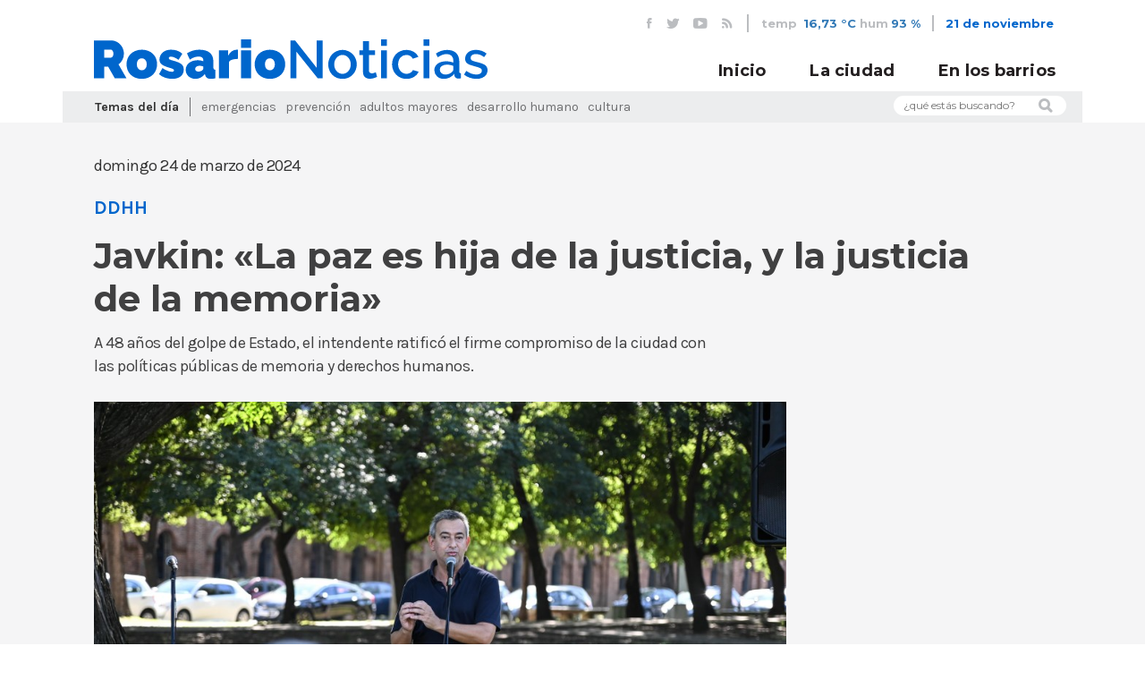

--- FILE ---
content_type: text/html; charset=utf-8
request_url: https://www.rosarionoticias.gob.ar/page/noticias/id/480513/title/Javkin%3A-%C2%ABLa-paz-es-hija-de-la-justicia%2C-y-la-justicia-de-la-memoria%C2%BB
body_size: 43686
content:
<!doctype html>
<!--[if lt IE 7]>      <html class="no-js lt-ie9 lt-ie8 lt-ie7" lang="es"> <![endif]-->
<!--[if IE 7]>         <html class="no-js lt-ie9 lt-ie8" lang="es"> <![endif]-->
<!--[if IE 8]>         <html class="no-js lt-ie9" lang="es"> <![endif]-->
<!--[if gt IE 8]><!--> <html class="no-js" lang="es"> <!--<![endif]-->
<head>

	<meta charset="utf-8">
    <base href="/">
	    <title>Noticias MR | Javkin: «La paz es hija de la justicia, y la justicia de la memoria»</title>
	<meta name="Description" content="A 48 años del golpe de Estado, el intendente ratificó el firme compromiso de la ciudad con las políticas públicas de memoria y derechos humanos. ">
<meta name="Keywords" content="Rosario, Santa Fe, clima,  Argentina, Municipalidad, MR, noticias, prensa, eventos, agenda, fotos, videos, registro de medios, campañas, cortes de calle, gacetillas, boletines">
<meta property="og:title" content="Javkin: «La paz es hija de la justicia, y la justicia de la memoria»">
<meta property="og:type" content="article">
<meta property="og:url" content="https://www.rosarionoticias.gob.ar/page/noticias/id/480513/title/Javkin%3A-%C2%ABLa-paz-es-hija-de-la-justicia%2C-y-la-justicia-de-la-memoria%C2%BB">
<meta property="og:image" content="https://www.rosarionoticias.gob.ar/uploads/fotos/p1hpogc02u1gbg1aijcdiuq4cqia.jpg">
<meta property="og:description" content="A 48 años del golpe de Estado, el intendente ratificó el firme compromiso de la ciudad con las políticas públicas de memoria y derechos humanos. ">
<meta property="twitter:card" content="summary_large_image">
<meta property="twitter:site" content="@munirosario">
<meta property="twitter:creator" content="@munirosario">
<meta property="twitter:title" content="Javkin: «La paz es hija de la justicia, y la justicia de la memoria»">
<meta property="twitter:description" content="A 48 años del golpe de Estado, el intendente ratificó el firme compromiso de la ciudad con las políticas públicas de memoria y derechos humanos. ">
<meta property="twitter:image" content="https://www.rosarionoticias.gob.ar/uploads/fotos/p1hpogc02u1gbg1aijcdiuq4cqia.jpg">    
    <meta property="fb:pages" content="459204397515406" />
	<meta name="viewport" content="width=device-width, initial-scale=1">
    <link rel="stylesheet" href="/css/bootstrap.min.css">
    <link href="https://fonts.googleapis.com/css?family=Karla:400,700,400i,700i|Montserrat:400,600,700" rel="stylesheet">
    <link rel="stylesheet" href="//cdn.jsdelivr.net/jquery.slick/1.6.0/slick.css"/>
    <link rel="stylesheet" href="/css/main.css?v=4">
    <link rel="stylesheet" href="/css/slider.css">
    <link rel="stylesheet" href="/css/clima-font.css">
    <link rel="stylesheet" href="/library/jquery_plugins/fancybox/jquery.fancybox.css?v=2.1.4" media="screen">
    <!--[if lt IE 9]>
        <script src="js/vendor/html5-3.6-respond-1.4.2.min.js"></script>
    <![endif]-->
  	<link rel="alternate" type="application/rss+xml"  href="http://www.rosarionoticias.gob.ar/rss/rss.php" title="Noticias MR">
    <link rel="apple-touch-icon" sizes="180x180" href="/apple-touch-icon.png">
    <link rel="icon" type="image/png" sizes="32x32" href="/favicon-32x32.png">
    <link rel="icon" type="image/png" sizes="16x16" href="/favicon-16x16.png">
    <link rel="manifest" href="/site.webmanifest">
    <link rel="mask-icon" href="/safari-pinned-tab.svg" color="#5bbad5">
    <meta name="msapplication-TileColor" content="#da532c">
    <meta name="theme-color" content="#ffffff">

</head>
<body id="noticias">

	<header id="main-header">
        <div class="container">
            <div class="row">
                <div class="col-md-12">
                    <div id="header-top">
                        <ul id="redes-header-top">
                            <li>
                                <a href="https://www.facebook.com/municipalidadrosario" target="_blank"><i class="icon-fb"></i></a>
                            </li>
                            <li>
                                <a href="https://twitter.com/munirosario" target="_blank"><i class="icon-tw"></i></a>
                            </li>
                            <li>
                                <a href="http://www.youtube.com/user/Munirosario?feature=watch" target="_blank"><i class="icon-yt"></i></a>
                            </li>
                            <li>
                                <a href="/rss/rss.php"><i class="icon-rss"></i></a>
                            </li>
                        </ul>
                        <ul id="tiempo-widget">
                        	                            <li>
                                temp <span><a href="/page/clima">16,73 °C</a></span>
                            </li>
                            <li>
                                hum<span><a href="/page/clima">93 %</a></span>
                            </li>
    
                        </ul>
                        
                        <div id="fecha-header-top">
                            21 de noviembre                        </div>
                                            </div>
                </div>
            </div>
        </div>
        <div id="header-fixed">
            <div class="container">
                <div class="row">
                   
                    <div class="col-md-12">
                        
                        <a href="index.php" id="logo-header">
                            <img src="/img/logo-rn.svg" alt="Municipalidad de Rosario">
                        </a>
                        
                        <div id="mobile-menu-container">
                            <button id="buscar-mobile">
                                <i class="icon-lupa"></i>
                            </button>
                            <button id="mobile-menu-bt">
                                <span></span>  
                                <span class="hideBar"></span>  
                                <span></span>  
                            </button>
                        </div>
                        <div id="form-buscar-mobile-header" class="form-buscar-mobile">
                            <form name="formbusqueda" method="post" action="/page/busqueda">
                                  <input type="hidden" name="tipo[]" value="noticia">
                                  <input type="hidden" name="tipo[]" value="evento">
                                  <input type="hidden" name="tipo[]" value="carpeta">
                                  <input type="hidden" name="tipo[]" value="galeria">
                                  <input type="hidden" name="distritos" value="todos">
                                <input type="text" name="busqueda" placeholder="Que estás buscando?"/>
                                <button><i class="icon-lupa"></i></button>
                            </form>
                        </div>
                        <nav id="main-nav">
                            <ul>
                                <li>
                                    <a href="/">Inicio</a>
                                </li>
                                <li>
                                    <a href="/page/noticias/tipo/noticia">La ciudad</a>
                                </li>
                                <li>
                                    <a href="/page/noticias/distrito/todos">En los barrios</a>
                                </li>
                                                            </ul>
                        </nav>
                    </div>
                </div>
            </div>
        </div>
        <div id="nav-mobile">
            <div class="container">
                <div class="row">
                    <div class="col-md-12">
                        <nav id="main-nav-mobile">
                            <ul>
                                <li>
                                    <a href="/">Inicio</a>
                                </li>
                                <li>
                                    <a href="/page/noticias/tipo/noticia">La ciudad</a>
                                </li>
                                <li>
                                    <a href="/page/noticias/distrito/todos">En los barrios</a>
                                </li>
                                <!--
                                <li id="form-buscar-mobile-nav" class="form-buscar-mobile">
                                     <form name="formbusqueda" method="post" action="/page/busqueda">
                                      <input type="hidden" name="tipo[]" value="noticia">
                                      <input type="hidden" name="tipo[]" value="evento">
                                      <input type="hidden" name="tipo[]" value="carpeta">
                                      <input type="hidden" name="tipo[]" value="galeria">
                                      <input type="hidden" name="distritos" value="todos">
                                      <input type="text" name="busqueda"  placeholder="Que estás buscando?"/>
                                        <button><i class="icon-lupa"></i></button>
                                    </form>
                                </li>
-->
                                <li id="temas-dia-mobile">
                                    <h3>Temas del día</h3>
                                    <ul>
                                        <!-- Se completan automaticamente en js -->
                                    </ul>
                                </li>
                                <li id="redes-header-top-mobile">
                                    <ul>
                                        <li>
                                            <a href="https://www.facebook.com/municipalidadrosario" target="_blank"><i class="icon-fb"></i></a>
                                        </li>
                                        <li>
                                            <a href="https://twitter.com/munirosario" target="_blank"><i class="icon-tw"></i></a>
                                        </li>
                                        <li>
                                            <a href="http://www.youtube.com/user/Munirosario?feature=watch" target="_blank"><i class="icon-yt"></i></a>
                                        </li>
                                        <li>
                                            <a href="/rss/rss.php"><i class="icon-rss"></i></a>
                                        </li>
                                    </ul>
                                </li>
                            </ul>
                        </nav>
                    </div>
                </div>
            </div>
        </div>
        <div class="container">
            <div class="row">
                <div class="col-md-12">
                    <div id="header-bottom">
                        <div class="row">
                            <div class="col-md-10">
                                <div id="temas-dia">
                                    <h4>Temas del día</h4>
                                    <ul>
																					<li><a href="/page/noticias/tag/Emergencias">Emergencias</a></li>
																					<li><a href="/page/noticias/tag/Prevenci%C3%B3n">Prevención</a></li>
																					<li><a href="/page/noticias/tag/Adultos+mayores">Adultos mayores</a></li>
																					<li><a href="/page/noticias/tag/Desarrollo+Humano">Desarrollo Humano</a></li>
																					<li><a href="/page/noticias/tag/Cultura">Cultura</a></li>
																				                                   
                                    </ul>
                                </div>
                            </div>
                            <div class="col-md-2">
                                <form id="form-buscar" name="formbusqueda" method="post" action="/page/busqueda">
                                  <input type="hidden" name="tipo[]" value="noticia">
                                  <input type="hidden" name="tipo[]" value="evento">
                                  <input type="hidden" name="tipo[]" value="carpeta">
                                  <input type="hidden" name="tipo[]" value="galeria">
                                  <input type="hidden" name="distritos" value="todos">
								  <input type="text" name="busqueda" placeholder="¿qué estás buscando?">                                   
                                    <i class="icon-lupa"></i>
                                </form>
                            </div>
                        </div>
                    </div>
    
                </div>
    
            </div>
        </div>
    
    </header>

	<div id="cuerpo">
  			<div class="container">

                <div class="row">
                    <div class="col-md-12">
                        <article id="noticia-detalle">
                            <header>

                                <div class="row">
                                    <div class="col-md-12">
                                        <div class="noticia-meta">
                                            <time class="noticia-fecha">
                                                domingo 24 de marzo de 2024                                            </time>
                                        </div>
                                        <div id="noticia-share">
                                            <div class="addthis_inline_share_toolbox"></div>
                                        </div>
                                        <div class="clearfix"></div>
                                    </div>

                                </div>
                                <div class="row">
                                    <div class="col-md-12">
                                        <div class="noticia-meta">
                                                                                            	<h4  class="noticia-categoria">DDHH</h4>
	                                                                                        		<h5 class="noticia-tag"></h5>
    	                                                                            </div>

                                    </div>  
                                </div>

                                <h1 class="noticia-titular">
                                    Javkin: «La paz es hija de la justicia, y la justicia de la memoria»                                </h1>
                                <h3 class="noticia-bajada">
                                    A 48 años del golpe de Estado, el intendente ratificó el firme compromiso de la ciudad con las políticas públicas de memoria y derechos humanos.                                 </h3>
                            </header>

                            <section class="noticia-thumbnail">
                                                                    <div class="cycle-slideshow" data-cycle-fx="scrollHorz" data-cycle-slides="> .item" data-cycle-timeout="0" data-cycle-swipe=true data-cycle-swipe-fx=scrollHorz data-cycle-overlay-template="<h5 class='noticia-thumbnail-pie'> <span class='noticia-thumbnail-creditos'>{{title}}</span>{{desc}}</h5>">
                                    <div class="cycle-overlay custom"></div>
                                    <!-- data-cycle-timeout="2000" data-cycle-pause-on-hover="true" -->
                                        <!--<div class="cycle-pager"></div>-->
                                                                                             <div class="item" data-cycle-desc="Ceremonia de plantación de árboles - Subsecretaría de Comunicación Social (Jonatan Bustos)" ><img src="/library/timthumb/timthumb.php?src=/uploads/fotos/p1hpogc02u1gbg1aijcdiuq4cqia.jpg&h=634&w=950&zc=1" title="480492 | Ceremonia de plantación de árboles - Subsecretaría de Comunicación Social (Jonatan Bustos)" ></div>
                                                                                                        <div class="item" data-cycle-desc="Ceremonia de plantación de árboles - Subsecretaría de Comunicación Social (Jonatan Bustos)" ><img src="/library/timthumb/timthumb.php?src=/uploads/fotos/p1hpogc02u1a9d1ge3panilrr02c.jpg&h=634&w=950&zc=1" title="480494 | Ceremonia de plantación de árboles - Subsecretaría de Comunicación Social (Jonatan Bustos)" ></div>
                                                                                                        <div class="item" data-cycle-desc="Ceremonia de plantación de árboles - Subsecretaría de Comunicación Social (Jonatan Bustos)" ><img src="/library/timthumb/timthumb.php?src=/uploads/fotos/p1hpogc02uu701aa68ec5r1kd4e.jpg&h=634&w=950&zc=1" title="480496 | Ceremonia de plantación de árboles - Subsecretaría de Comunicación Social (Jonatan Bustos)" ></div>
                                                                                                        <div class="item" data-cycle-desc="Ceremonia de plantación de árboles - Subsecretaría de Comunicación Social (Jonatan Bustos)" ><img src="/library/timthumb/timthumb.php?src=/uploads/fotos/p1hpogc0301cb13ha63vavq1oklm.jpg&h=634&w=950&zc=1" title="480504 | Ceremonia de plantación de árboles - Subsecretaría de Comunicación Social (Jonatan Bustos)" ></div>
                                                                                                        <div class="item" data-cycle-desc="Ceremonia de plantación de árboles - Subsecretaría de Comunicación Social (Jonatan Bustos)" ><img src="/library/timthumb/timthumb.php?src=/uploads/fotos/p1hpogc02vr01t30nadh5c7ook.jpg&h=634&w=950&zc=1" title="480502 | Ceremonia de plantación de árboles - Subsecretaría de Comunicación Social (Jonatan Bustos)" ></div>
                                                                                                        <div class="item" data-cycle-desc="Ceremonia de plantación de árboles - Subsecretaría de Comunicación Social (Jonatan Bustos)" ><img src="/library/timthumb/timthumb.php?src=/uploads/fotos/p1hpogc02tfppv1a107p18i3ejs7.jpg&h=634&w=950&zc=1" title="480489 | Ceremonia de plantación de árboles - Subsecretaría de Comunicación Social (Jonatan Bustos)" ></div>
                                                                                                        <div class="item" data-cycle-desc="Ceremonia de plantación de árboles - Subsecretaría de Comunicación Social (Jonatan Bustos)" ><img src="/library/timthumb/timthumb.php?src=/uploads/fotos/p1hpogc02v2r9jsff961sab973g.jpg&h=634&w=950&zc=1" title="480498 | Ceremonia de plantación de árboles - Subsecretaría de Comunicación Social (Jonatan Bustos)" ></div>
                                                                                                                                    <div class="cycle-prev"></div>
                                        <div class="cycle-next"></div>
                                                                            </div>
                                                            </section>
                            <section class="noticia-contenido">
								<p>El intendente Pablo Javkin encabez&oacute; este domingo 24 de marzo la tradicional ceremonia de plantaci&oacute;n de &aacute;rboles en homenaje a las v&iacute;ctimas de la dictadura en el Bosque de la Memoria, emplazado en el coraz&oacute;n del Parque Scalabrini Ortiz (calle Central Argentino 501), con motivo de la conmemoraci&oacute;n del D&iacute;a Nacional de la Memoria por la Verdad y la Justicia.</p>
<p>En la oportunidad, el jefe municipal comparti&oacute; unas palabras con los presentes, con un contundente mensaje en el que ratific&oacute; su compromiso y el de la ciudad con los valores de memoria, verdad y justicia. &ldquo;Si algo qued&oacute; claro en la lucha por la memoria, verdad y justicia en este pa&iacute;s, fueron los medios con los que esa lucha se dio. Nunca hubo venganza. Hubo justicia, hubo juicios, hubo distintas etapas, etapas de impunidad, de retroceso, pero siempre en la l&iacute;nea de justicia, de la ley&rdquo;, dijo Javkin, y agreg&oacute;: &ldquo;No se hizo con venganza, con arbitrariedad; en esos juicios hubo condenas, pero tambi&eacute;n hubo faltas de m&eacute;ritos y pronunciamientos de la Justicia que no fueron en la pretensi&oacute;n que a lo mejor era la m&aacute;s justa de quienes demandaban&rdquo;.</p>
<p>&ldquo;Si algo no hubo en la Argentina es venganza&rdquo;, ratific&oacute; el titular del Ejecutivo municipal, y destac&oacute;: &ldquo;Si alg&uacute;n ejemplo tiene el camino de la lucha por los derechos humanos en Argentina, que es a mi entender &uacute;nico en el mundo por c&oacute;mo se dio, es que todo el trabajo de reivindicaci&oacute;n de memoria, verdad y justicia se hizo en el marco de la ley, con respeto absoluto de los derechos humanos&rdquo;.</p>
<p>"Yo no hablo ac&aacute; como intendente, m&aacute;s all&aacute; de que me toque temporalmente la funci&oacute;n, sino reivindicando y ratificando un compromiso que viene de mucho tiempo en la memoria colectiva de esta ciudad", sostuvo Javkin, y ampli&oacute;: "Que tiene su Museo de la Memoria que es gestionado producto de concursos p&uacute;blicos y pertenece a los organismos y a la ciudad, no al gobierno de la ciudad; que organiza este acto, que tiene este bosque como anexo; que marca y tiene en su plaza principal los pies de las Madres cuando la pisaron marchando; que se&ntilde;aliza a&ntilde;o a a&ntilde;o, y vamos a seguir, los lugares de memoria en toda la ciudad&rdquo;.</p>
<p>&ldquo;Porque la ciudad no tiene un sitio de memoria solamente en los lugares m&aacute;s conocidos, los tiene repartido por la ciudad, y detr&aacute;s de esos sitios est&aacute; la memoria de quienes habitaron esos sitios&rdquo;, prosigui&oacute; Javkin, y remarc&oacute;: &ldquo;Y que ratifica, y lo va a seguir haciendo en todo el contenido, una pol&iacute;tica p&uacute;blica de memoria, verdad y justicia, porque la paz, que es obviamente algo que anhelamos, solamente es hija de la justicia, y la justicia solamente es hija de la memoria. Y esa uni&oacute;n, ese hilo, trasciende a quien circunstancialmente ocupa un lugar, es una definici&oacute;n de una ciudad que a&ntilde;o a a&ntilde;o lo ratificamos&rdquo;.</p>
<p>La tradicional ceremonia de plantaci&oacute;n de &aacute;rboles afirma en el espacio p&uacute;blico un homenaje a los desaparecidos y asesinados durante la &uacute;ltima dictadura c&iacute;vico militar argentina. Hasta la fecha, m&aacute;s de 400 &aacute;rboles plantados en su memoria son un testimonio del compromiso de las j&oacute;venes generaciones de la ciudad de Rosario con los valores de libertad, justicia y democracia.</p>
<p>En esta ocasi&oacute;n, se plantaron las siguientes especies: jacarand&aacute;, acacia visco y pezu&ntilde;a de vaca. La actividad cont&oacute; con el acompa&ntilde;amiento de m&uacute;sica en vivo y tuvo un emotivo cierre a cargo de la Banda Infanto Juvenil de Villa Hortensia.</p>
<p>Del&nbsp;acto participaron adem&aacute;s la presidenta del Concejo Municipal de Rosario, Mar&iacute;a Eugenia Schmuck; el senador provincial Ciro Seisas;&nbsp; el director del Museo de la Memoria, Lucas Massuco;&nbsp;el rector de la Universidad Nacional de Rosario, Franco Bartolacci; representantes de diversos organismos de derechos humanos, familiares de detenidos y desaparecidos por razones pol&iacute;ticas; miembros de organizaciones sindicales, funcionarios municipales y concejales, entre otros.&nbsp;</p>
<p>Cabe recordar que, en el marco de las diversas actividades que se desarrollan en la ciudad con motivo del D&iacute;a Nacional de la Memoria por la Verdad y la Justicia y bajo el decreto N&deg; 65.161, aprobado por el Concejo Municipal, se estableci&oacute;&nbsp;<a href="https://www.rosarionoticias.gob.ar/page/noticias/id/480417/title/Este-24-de-marzo-habr%C3%A1-desv%C3%ADos-y-gratuidad-en-el-transporte-urbano" target="_blank">la gratuidad del servicio de Transporte Urbano de Pasajeros</a> para toda la ciudadan&iacute;a que desee acercarse a la concentraci&oacute;n y habitual marcha que tendr&aacute; como punto de concentraci&oacute;n la Plaza San Mart&iacute;n. La gratuidad regir&aacute; desde las 12 hasta las 22 y adem&aacute;s se realizar&aacute;n desv&iacute;os temporales de transporte p&uacute;blico en las zonas aleda&ntilde;as a la movilizaci&oacute;n.</p>
<p><iframe width="100%" height="355" src="https://www.youtube.com/embed/DptR6xJSRIc?si=_SvYiTSY7V81qG0E" title="YouTube video player" frameborder="0" allow="accelerometer; autoplay; clipboard-write; encrypted-media; gyroscope; picture-in-picture; web-share" referrerpolicy="strict-origin-when-cross-origin" allowfullscreen="allowfullscreen"></iframe></p>                                
                                                            </section>
                            
                                                        
                            
                            <!--<section class="noticia-imagen">
                                <img src="img/noticia-imagen.jpg" alt="Noticia Imagen" />
                                <h5 class="noticia-thumbnail-pie">Los carritos y bolsas de tela reemplazan a las bolsas de polietileno (pié de foto)</h5>
                                <h6 class="noticia-thumbnail-creditos">Municipalidad de Rosario (créditos de foto)</h6>
                            </section>-->
                        </article>
                    </div>
                </div>
               
                            
                                <div class="noticias-interesantes">
                        <div class="row">
                            <div class="col-md-12">
                                <h3 class="marca-seccion-home"><span>Te puede interesar</span></h3>
                            </div>
                        </div>
                        <div class="row">
                                                        <div class="col-md-3 col-sm-6">
                                <div class="nota nota-secundaria">
                                    <div class="nota-contenido alto-2">
                                        <div class="nota-contenido-inner">
                                            <a href="/page/noticias/id/632809/title/Impacto-de-la-tormenta-en-Rosario%3A-13%2C3-mm-de-lluvia-y-r%C3%A1fagas-de-75-km-h">
                                                <h3 class="nota-categoria">Emergencias</h3>
                                            </a>
                                            <a href="/page/noticias/id/632809/title/Impacto-de-la-tormenta-en-Rosario%3A-13%2C3-mm-de-lluvia-y-r%C3%A1fagas-de-75-km-h">
                                                <h2 class="nota-titulo">Impacto de la tormenta en Rosario: 13,3 mm de lluvia y ráfagas de 75 km/h</h2>
                                            </a>
                                        </div>
                                        <div class="nota-triangulo"></div>
                                    </div>
                                    <div class="nota-imagen alto-2" style="background-image: url(/library/timthumb/timthumb.php?src=/uploads/fotos/p1jai78kbi1uv69rfk2m1gt7s09a.jpg&w=800)">
                                        <a href="/page/noticias/id/632809/title/Impacto-de-la-tormenta-en-Rosario%3A-13%2C3-mm-de-lluvia-y-r%C3%A1fagas-de-75-km-h" class="nota-extracto-hover">
                                            <p>Al alerta meteorológica de nivel amarillo se sumó un Aviso a Corto Plazo (ACP). Se registraron numerosos reclamos; una cuadrilla municipal liberó un móvil policial atrapado por un árbol caído</p>
                                        </a>
                                    </div>
                                </div>
                            </div>
                                                        <div class="col-md-3 col-sm-6">
                                <div class="nota nota-secundaria">
                                    <div class="nota-contenido alto-2">
                                        <div class="nota-contenido-inner">
                                            <a href="/page/noticias/id/632750/title/Se-viene-el-gran-Festival-por-las-Personas-Mayores%3A-municipio%2C-UNR-y-Provincia-juntos-en-la-Ex-Rural">
                                                <h3 class="nota-categoria">Adultos mayores</h3>
                                            </a>
                                            <a href="/page/noticias/id/632750/title/Se-viene-el-gran-Festival-por-las-Personas-Mayores%3A-municipio%2C-UNR-y-Provincia-juntos-en-la-Ex-Rural">
                                                <h2 class="nota-titulo">Se viene el gran Festival por las Personas Mayores: municipio, UNR y Provincia juntos en la Ex Rural</h2>
                                            </a>
                                        </div>
                                        <div class="nota-triangulo"></div>
                                    </div>
                                    <div class="nota-imagen alto-2" style="background-image: url(/library/timthumb/timthumb.php?src=/uploads/fotos/p1jahmkph6ocrou86bt13jg17lv7.jpg&w=800)">
                                        <a href="/page/noticias/id/632750/title/Se-viene-el-gran-Festival-por-las-Personas-Mayores%3A-municipio%2C-UNR-y-Provincia-juntos-en-la-Ex-Rural" class="nota-extracto-hover">
                                            <p>Será el miércoles 26 de noviembre, de 10 a 13, en bulevar Oroño 2493. Contará con clases abiertas de gimnasia, peña de folclore y un cierre con banda musical. Acceso libre y gratuito.</p>
                                        </a>
                                    </div>
                                </div>
                            </div>
                                                        <div class="col-md-3 col-sm-6">
                                <div class="nota nota-secundaria">
                                    <div class="nota-contenido alto-2">
                                        <div class="nota-contenido-inner">
                                            <a href="/page/noticias/id/632739/title/Javkin-inaugur%C3%B3-la-ampliaci%C3%B3n-del-Centro-de-Salud-Ceferino-Namuncur%C3%A1-en-barrio-Stella-Maris">
                                                <h3 class="nota-categoria">Salud</h3>
                                            </a>
                                            <a href="/page/noticias/id/632739/title/Javkin-inaugur%C3%B3-la-ampliaci%C3%B3n-del-Centro-de-Salud-Ceferino-Namuncur%C3%A1-en-barrio-Stella-Maris">
                                                <h2 class="nota-titulo">Javkin inauguró la ampliación del Centro de Salud Ceferino Namuncurá en barrio Stella Maris</h2>
                                            </a>
                                        </div>
                                        <div class="nota-triangulo"></div>
                                    </div>
                                    <div class="nota-imagen alto-2" style="background-image: url(/library/timthumb/timthumb.php?src=/uploads/fotos/p1jah87or41h3mrlkf2d1i7csqm4.jpg&w=800)">
                                        <a href="/page/noticias/id/632739/title/Javkin-inaugur%C3%B3-la-ampliaci%C3%B3n-del-Centro-de-Salud-Ceferino-Namuncur%C3%A1-en-barrio-Stella-Maris" class="nota-extracto-hover">
                                            <p>Los trabajos contemplaron la construcción de un nuevo edificio en el predio ubicado en José Ingenieros al 8500, lo que permitirá recibir a más vecinas y vecinos y fortalecer la atención sanitaria</p>
                                        </a>
                                    </div>
                                </div>
                            </div>
                                                        <div class="col-md-3 col-sm-6">
                                <div class="nota nota-secundaria">
                                    <div class="nota-contenido alto-2">
                                        <div class="nota-contenido-inner">
                                            <a href="/page/noticias/id/632740/title/Presentan-el-libro-%C2%ABLa-memoria-en-crisis.-Di%C3%A1logos-sobre-Argentina-y-Per%C3%BA%C2%BB-">
                                                <h3 class="nota-categoria">Cultura</h3>
                                            </a>
                                            <a href="/page/noticias/id/632740/title/Presentan-el-libro-%C2%ABLa-memoria-en-crisis.-Di%C3%A1logos-sobre-Argentina-y-Per%C3%BA%C2%BB-">
                                                <h2 class="nota-titulo">Presentan el libro «La memoria en crisis. Diálogos sobre Argentina y Perú» </h2>
                                            </a>
                                        </div>
                                        <div class="nota-triangulo"></div>
                                    </div>
                                    <div class="nota-imagen alto-2" style="background-image: url(/library/timthumb/timthumb.php?src=/uploads/fotos/p1jah7g2uu2gj1rt81fn01igs1a6d7.jpg&w=800)">
                                        <a href="/page/noticias/id/632740/title/Presentan-el-libro-%C2%ABLa-memoria-en-crisis.-Di%C3%A1logos-sobre-Argentina-y-Per%C3%BA%C2%BB-" class="nota-extracto-hover">
                                            <p>Será a través de un encuentro en formato virtual para reflexionar sobre las políticas de la memoria en ambos países, a partir de un diálogo con sus autores, Rubén Chababo y Víctor Vich</p>
                                        </a>
                                    </div>
                                </div>
                            </div>
                                                    </div>
                    </div>
                
            </div>
                            
            
	</div><!--fin cuerpo -->
    
    <footer>
        <div class="container">
            <div class="row">
                <div class="col-md-12">
                    <nav id="categorias-footer">
                    	<ul>
						                            <li><a href="/page/noticias/tag/Emergencias">Emergencias</a></li>
                                                    <li><a href="/page/noticias/tag/Prevenci%C3%B3n">Prevención</a></li>
                                                    <li><a href="/page/noticias/tag/Adultos+mayores">Adultos mayores</a></li>
                                                    <li><a href="/page/noticias/tag/Desarrollo+Humano">Desarrollo Humano</a></li>
                                                    <li><a href="/page/noticias/tag/Cultura">Cultura</a></li>
                                                    <li><a href="/page/noticias/tag/Salud">Salud</a></li>
                                                    <li><a href="/page/noticias/tag/Obras">Obras</a></li>
                                                    <li><a href="/page/noticias/tag/Econom%C3%ADa+social">Economía social</a></li>
                                                    <li><a href="/page/noticias/tag/Ferias">Ferias</a></li>
                                                    <li><a href="/page/noticias/tag/Emprendimientos">Emprendimientos</a></li>
                                                    <li><a href="/page/noticias/tag/Producci%C3%B3n">Producción</a></li>
                                                    <li><a href="/page/noticias/tag/Turismo">Turismo</a></li>
                                                    <li><a href="/page/noticias/tag/Movilidad">Movilidad</a></li>
                                                    <li><a href="/page/noticias/tag/Transporte">Transporte</a></li>
                                                    <li><a href="/page/noticias/tag/Servicios">Servicios</a></li>
                                                    <li><a href="/page/noticias/tag/Tr%C3%A1nsito">Tránsito</a></li>
                                                    <li><a href="/page/noticias/tag/Tricentenario">Tricentenario</a></li>
                                                    <li><a href="/page/noticias/tag/J%C3%B3venes">Jóvenes</a></li>
                                                    <li><a href="/page/noticias/tag/Infancias">Infancias</a></li>
                                                    <li><a href="/page/noticias/tag/Control">Control</a></li>
                                                    <li><a href="/page/noticias/tag/Recreaci%C3%B3n">Recreación</a></li>
                                                    <li><a href="/page/noticias/tag/Capacitaci%C3%B3n">Capacitación</a></li>
                                                    <li><a href="/page/noticias/tag/G%C3%A9nero">Género</a></li>
                                                    <li><a href="/page/noticias/tag/DDHH">DDHH</a></li>
                                                    <li><a href="/page/noticias/tag/Ambiente">Ambiente</a></li>
                                                    <li><a href="/page/noticias/tag/Deportes">Deportes</a></li>
                                                    <li><a href="/page/noticias/tag/Fiestas">Fiestas</a></li>
                                                    <li><a href="/page/noticias/tag/Distritos">Distritos</a></li>
                                                    <li><a href="/page/noticias/tag/Convivencia">Convivencia</a></li>
                                                    <li><a href="/page/noticias/tag/Participaci%C3%B3n">Participación</a></li>
                                                    <li><a href="/page/noticias/tag/Empleo">Empleo</a></li>
                        						                        </ul>
                    </nav>
                    <div id="prensa-footer">
                        <h5>medios de prensa: <a href="/page/areaprivada/do/login">ingreso</a>|<a href="/page/areaprivada/do/registro">registro</a></h5>
                    </div>
                    <div id="navegacion-footer">
                        <nav id="footer-nav">
                            <ul>
                                <li>
                                    <a href="http://www.rosario.gob.ar" target="_blank">rosario.gob.ar</a>
                                </li>
                                <li>
                                    <a href="/page/terminos">términos y condiciones</a>
                                </li>
                                <li>
                                    <a href="/page/contacto">contacto</a>
                                </li>
                            </ul>
                        </nav>
                        <a href="#" id="logo-footer">
                            <img src="img/logo-rn.svg" style="max-height: 18px; max-width: 180px" alt="" />
                        </a>    
                    </div>
                    <div id="footer-final">
                        Municipalidad de Rosario   |   Subsecretaría de Comunicación Social   |   Buenos Aires 711 3º piso   |   Rosario, Santa Fe Argentina   |   2025   |   Todos los derechos reservados
                    </div>
                </div>
            </div>
        </div>
    </footer>    

	<script src="https://ajax.googleapis.com/ajax/libs/jquery/2.2.4/jquery.min.js"></script>
	<script src="//cdn.jsdelivr.net/jquery.slick/1.6.0/slick.min.js"></script>
	<script src="/js/vendor/font-observer.js"></script>
	<script src="/js/main.js"></script>

	<script src="/library/jquery_plugins/jquery.cycle2.min.js"></script>
    <script src="/library/jquery_plugins/jquery.cycle2.swipe.min.js"></script>
    <script src="/library/jquery_plugins/jquery.easing.1.3.js"></script>
    <script src="/library/jquery_plugins/fancybox/jquery.fancybox.pack.js?v=2.1.4"></script>
	<script src="library/jquery_plugins/fancybox/helpers/jquery.fancybox-media.js"></script>
    <script src="https://ajax.aspnetcdn.com/ajax/jquery.validate/1.10.0/jquery.validate.min.js"></script>
	<script src="/library/jquery_plugins/responsive-calendar/0.4/js/responsive-calendar.js"></script>
    
    <script>
		$(document).ready(function () {	
			$(".fancybox").fancybox({
				padding:0,
				helpers	: {
		            media: true,
					title	: {
					type: 'outside'
					},
					overlay : {
						css : {
							'background' : 'rgba(0, 0, 0, 0.85)'
						}
					}
				}
			});
			
			$("#contactform").validate();
	
			$("#boletinform").validate();
			
			$("#regform").validate({
				rules: {
					nombre: "required",
					apellido: "required",
					pwd: {
						required: true,
						minlength: 5
					},
					pwd2: {
						required: true,
						minlength: 5,
						equalTo: "#pwd"
					},
					email: {
						required: true,
						email: true,
						remote: "/ajax/areaprivadacheck.php"
					},
					conforme: "required"
				},
				messages: {
					nombre: "Por favor ingrese su nombre",
					apellido: "Por favor ingrese sus apellidos",
					pwd: {
						required: "Por favor escriba una contraseña",
						minlength: "La contraseña debe tener como mínimo 5 caracteres"
					},
					pwd2: {
						required: "Por favor escriba una contraseña",
						minlength: "La contraseña debe tener como mínimo 5 caracteres",
						equalTo: "Por favor escriba la misma contraseña que antes"
					},
					email: {
						required: "Por favor escriba su email",
						email: "Por favor ingrese una casilla de correo válida",
						remote: "El email ya esta registrado"
					},
					conforme: "Debe aceptar las condiciones de uso"
				}
			});
			
			$("#dataform").validate({
				rules: {
					nombre: "required",
					apellido: "required",
					pwd2: {
						equalTo: "#pwd"
					},
					email: {
						required: true,
						email: true,
						remote: "/ajax/areaprivadacheck.php?ignore=em"
					},
					conforme: "required"
				},
				messages: {
					nombre: "Por favor ingrese su nombre",
					apellido: "Por favor ingrese sus apellidos",
					pwd: {
						minlength: "La contraseña debe tener como mínimo 5 caracteres"
					},
					pwd2: {
						minlength: "La contraseña debe tener como mínimo 5 caracteres",
						equalTo: "Por favor escriba la misma contraseña que antes"
					},
					email: {
						required: "Por favor escriba su email",
						email: "Por favor ingrese una casilla de correo válida",
						remote: "El email ya esta registrado"
					},
					conforme: "Debe aceptar las condiciones de uso"
				}
			});
			
		});
	</script>
    
	<script>
      (function(i,s,o,g,r,a,m){i['GoogleAnalyticsObject']=r;i[r]=i[r]||function(){
      (i[r].q=i[r].q||[]).push(arguments)},i[r].l=1*new Date();a=s.createElement(o),
      m=s.getElementsByTagName(o)[0];a.async=1;a.src=g;m.parentNode.insertBefore(a,m)
      })(window,document,'script','//www.google-analytics.com/analytics.js','ga');
    
      ga('create', 'UA-51634039-1', 'rosarionoticias.gob.ar');
      ga('send', 'pageview');
    
    </script>
  
  	<!-- Go to www.addthis.com/dashboard to customize your tools -->
	<script type="text/javascript" src="//s7.addthis.com/js/300/addthis_widget.js#pubid=ra-537370645d954762"></script>

	</body>
</html>


--- FILE ---
content_type: text/css; charset=utf-8
request_url: https://www.rosarionoticias.gob.ar/css/slider.css
body_size: 890
content:
/* CSS Document */

	.cycle-slideshow {
		margin-bottom:20px;
		overflow: hidden;
		.cycle-prev, .cycle-next { position: absolute; top: 180px; width: 40px; z-index: 800; height: 76px; cursor: pointer; }
		.cycle-prev { left: 0;  background: url(../img/left.png) 50% 50% no-repeat;}
		.cycle-next { right: 0; background: url(../img/right.png) 50% 50% no-repeat;}
		img.iconplay {display: block; width: 36px; height: 36px; position: absolute; z-index: 800; cursor: pointer; top:200px; left:300px;}
	}
	.cycle-pager {
	    text-align: right;
	    padding-right: 10px;
	    width: 614px;
	    z-index: 900;
	    position: absolute;
	    bottom: 10px;
	    overflow: hidden;
	}
	.cycle-pager span {
	    font-family: arial;
	    font-size: 50px;
	    width: 16px;
	    height: 16px;
	    display: inline-block;
	    color: #ddd;
	    cursor: pointer;
	}
	.cycle-pager > * {
		cursor: pointer;
	}

--- FILE ---
content_type: text/css; charset=utf-8
request_url: https://www.rosarionoticias.gob.ar/css/clima-font.css
body_size: 25221
content:
@font-face {
  font-family: 'iconos-tiempo';
  src:  url('../fonts/iconos-tiempo.eot?krdwzr');
  src:  url('../fonts/iconos-tiempo.eot?krdwzr#iefix') format('embedded-opentype'),
    url('../fonts/iconos-tiempo.ttf?krdwzr') format('truetype'),
    url('../fonts/iconos-tiempo.woff?krdwzr') format('woff'),
    url('../fonts/iconos-tiempo.svg?krdwzr#iconos-tiempo') format('svg');
  font-weight: normal;
  font-style: normal;
}

[class^="icon-tiempo-"], [class*=" icon-tiempo-"] {
  /* use !important to prevent issues with browser extensions that change fonts */
  font-family: 'iconos-tiempo' !important;
  speak: none;
  font-style: normal;
  font-weight: normal;
  font-variant: normal;
  text-transform: none;
  line-height: 1;

  /* Better Font Rendering =========== */
  -webkit-font-smoothing: antialiased;
  -moz-osx-font-smoothing: grayscale;
}

.icon-tiempo-200:before {
  content: "\e900";
}
.icon-tiempo-201:before {
  content: "\e901";
}
.icon-tiempo-202:before {
  content: "\e902";
}
.icon-tiempo-210:before {
  content: "\e903";
}
.icon-tiempo-211:before {
  content: "\e904";
}
.icon-tiempo-212:before {
  content: "\e905";
}
.icon-tiempo-221 .path1:before {
  content: "\e906";
  color: none;
}
.icon-tiempo-221 .path2:before {
  content: "\e907";
  margin-left: -1em;
  color: rgb(33, 33, 33);
}
.icon-tiempo-221 .path3:before {
  content: "\e908";
  margin-left: -1em;
  color: rgb(35, 31, 32);
}
.icon-tiempo-221 .path4:before {
  content: "\e909";
  margin-left: -1em;
  color: none;
}
.icon-tiempo-230:before {
  content: "\e90a";
}
.icon-tiempo-231:before {
  content: "\e90b";
}
.icon-tiempo-232:before {
  content: "\e90c";
}
.icon-tiempo-300:before {
  content: "\e90d";
}
.icon-tiempo-301:before {
  content: "\e90e";
}
.icon-tiempo-302:before {
  content: "\e90f";
}
.icon-tiempo-310:before {
  content: "\e910";
}
.icon-tiempo-311:before {
  content: "\e911";
}
.icon-tiempo-312:before {
  content: "\e912";
}
.icon-tiempo-313:before {
  content: "\e913";
}
.icon-tiempo-314:before {
  content: "\e914";
}
.icon-tiempo-321:before {
  content: "\e915";
}
.icon-tiempo-500:before {
  content: "\e916";
}
.icon-tiempo-501:before {
  content: "\e917";
}
.icon-tiempo-502:before {
  content: "\e918";
}
.icon-tiempo-503:before {
  content: "\e919";
}
.icon-tiempo-504:before {
  content: "\e91a";
}
.icon-tiempo-511 .path1:before {
  content: "\e91b";
  color: rgb(33, 33, 33);
}
.icon-tiempo-511 .path2:before {
  content: "\e91c";
  margin-left: -1em;
  color: rgb(0, 0, 0);
}
.icon-tiempo-511 .path3:before {
  content: "\e91d";
  margin-left: -1em;
  color: rgb(0, 0, 0);
}
.icon-tiempo-511 .path4:before {
  content: "\e91e";
  margin-left: -1em;
  color: rgb(0, 0, 0);
}
.icon-tiempo-511 .path5:before {
  content: "\e91f";
  margin-left: -1em;
  color: rgb(0, 0, 0);
}
.icon-tiempo-511 .path6:before {
  content: "\e920";
  margin-left: -1em;
  color: rgb(0, 0, 0);
}
.icon-tiempo-511 .path7:before {
  content: "\e921";
  margin-left: -1em;
  color: rgb(0, 0, 0);
}
.icon-tiempo-511 .path8:before {
  content: "\e922";
  margin-left: -1em;
  color: rgb(33, 33, 33);
}
.icon-tiempo-511 .path9:before {
  content: "\e923";
  margin-left: -1em;
  color: rgb(33, 33, 33);
}
.icon-tiempo-511 .path10:before {
  content: "\e924";
  margin-left: -1em;
  color: rgb(33, 33, 33);
}
.icon-tiempo-511 .path11:before {
  content: "\e925";
  margin-left: -1em;
  color: rgb(33, 33, 33);
}
.icon-tiempo-520:before {
  content: "\e926";
}
.icon-tiempo-521:before {
  content: "\e927";
}
.icon-tiempo-522:before {
  content: "\e928";
}
.icon-tiempo-531 .path1:before {
  content: "\e929";
  color: rgb(33, 33, 33);
}
.icon-tiempo-531 .path2:before {
  content: "\e92a";
  margin-left: -1em;
  color: rgb(35, 31, 32);
}
.icon-tiempo-531 .path3:before {
  content: "\e92b";
  margin-left: -1em;
  color: rgb(33, 33, 33);
}
.icon-tiempo-531 .path4:before {
  content: "\e92c";
  margin-left: -1em;
  color: rgb(33, 33, 33);
}
.icon-tiempo-531 .path5:before {
  content: "\e92d";
  margin-left: -1em;
  color: rgb(33, 33, 33);
}
.icon-tiempo-531 .path6:before {
  content: "\e92e";
  margin-left: -1em;
  color: rgb(33, 33, 33);
}
.icon-tiempo-531 .path7:before {
  content: "\e92f";
  margin-left: -1em;
  color: rgb(33, 33, 33);
}
.icon-tiempo-600 .path1:before {
  content: "\e930";
  color: rgb(33, 33, 33);
}
.icon-tiempo-600 .path2:before {
  content: "\e931";
  margin-left: -1em;
  color: rgb(0, 0, 0);
}
.icon-tiempo-600 .path3:before {
  content: "\e932";
  margin-left: -1em;
  color: rgb(0, 0, 0);
}
.icon-tiempo-600 .path4:before {
  content: "\e933";
  margin-left: -1em;
  color: rgb(0, 0, 0);
}
.icon-tiempo-600 .path5:before {
  content: "\e934";
  margin-left: -1em;
  color: rgb(0, 0, 0);
}
.icon-tiempo-600 .path6:before {
  content: "\e935";
  margin-left: -1em;
  color: rgb(0, 0, 0);
}
.icon-tiempo-600 .path7:before {
  content: "\e936";
  margin-left: -1em;
  color: rgb(0, 0, 0);
}
.icon-tiempo-601 .path1:before {
  content: "\e937";
  color: rgb(33, 33, 33);
}
.icon-tiempo-601 .path2:before {
  content: "\e938";
  margin-left: -1em;
  color: rgb(0, 0, 0);
}
.icon-tiempo-601 .path3:before {
  content: "\e939";
  margin-left: -1em;
  color: rgb(0, 0, 0);
}
.icon-tiempo-601 .path4:before {
  content: "\e93a";
  margin-left: -1em;
  color: rgb(0, 0, 0);
}
.icon-tiempo-601 .path5:before {
  content: "\e93b";
  margin-left: -1em;
  color: rgb(0, 0, 0);
}
.icon-tiempo-601 .path6:before {
  content: "\e93c";
  margin-left: -1em;
  color: rgb(0, 0, 0);
}
.icon-tiempo-601 .path7:before {
  content: "\e93d";
  margin-left: -1em;
  color: rgb(0, 0, 0);
}
.icon-tiempo-601 .path8:before {
  content: "\e93e";
  margin-left: -1em;
  color: rgb(0, 0, 0);
}
.icon-tiempo-601 .path9:before {
  content: "\e93f";
  margin-left: -1em;
  color: rgb(0, 0, 0);
}
.icon-tiempo-601 .path10:before {
  content: "\e940";
  margin-left: -1em;
  color: rgb(0, 0, 0);
}
.icon-tiempo-601 .path11:before {
  content: "\e941";
  margin-left: -1em;
  color: rgb(0, 0, 0);
}
.icon-tiempo-601 .path12:before {
  content: "\e942";
  margin-left: -1em;
  color: rgb(0, 0, 0);
}
.icon-tiempo-601 .path13:before {
  content: "\e943";
  margin-left: -1em;
  color: rgb(0, 0, 0);
}
.icon-tiempo-602 .path1:before {
  content: "\e944";
  color: rgb(33, 33, 33);
}
.icon-tiempo-602 .path2:before {
  content: "\e945";
  margin-left: -1em;
  color: rgb(0, 0, 0);
}
.icon-tiempo-602 .path3:before {
  content: "\e946";
  margin-left: -1em;
  color: rgb(0, 0, 0);
}
.icon-tiempo-602 .path4:before {
  content: "\e947";
  margin-left: -1em;
  color: rgb(0, 0, 0);
}
.icon-tiempo-602 .path5:before {
  content: "\e948";
  margin-left: -1em;
  color: rgb(0, 0, 0);
}
.icon-tiempo-602 .path6:before {
  content: "\e949";
  margin-left: -1em;
  color: rgb(0, 0, 0);
}
.icon-tiempo-602 .path7:before {
  content: "\e94a";
  margin-left: -1em;
  color: rgb(0, 0, 0);
}
.icon-tiempo-602 .path8:before {
  content: "\e94b";
  margin-left: -1em;
  color: rgb(0, 0, 0);
}
.icon-tiempo-602 .path9:before {
  content: "\e94c";
  margin-left: -1em;
  color: rgb(0, 0, 0);
}
.icon-tiempo-602 .path10:before {
  content: "\e94d";
  margin-left: -1em;
  color: rgb(0, 0, 0);
}
.icon-tiempo-602 .path11:before {
  content: "\e94e";
  margin-left: -1em;
  color: rgb(0, 0, 0);
}
.icon-tiempo-602 .path12:before {
  content: "\e94f";
  margin-left: -1em;
  color: rgb(0, 0, 0);
}
.icon-tiempo-602 .path13:before {
  content: "\e950";
  margin-left: -1em;
  color: rgb(0, 0, 0);
}
.icon-tiempo-602 .path14:before {
  content: "\e951";
  margin-left: -1em;
  color: rgb(0, 0, 0);
}
.icon-tiempo-602 .path15:before {
  content: "\e952";
  margin-left: -1em;
  color: rgb(0, 0, 0);
}
.icon-tiempo-602 .path16:before {
  content: "\e953";
  margin-left: -1em;
  color: rgb(0, 0, 0);
}
.icon-tiempo-602 .path17:before {
  content: "\e954";
  margin-left: -1em;
  color: rgb(0, 0, 0);
}
.icon-tiempo-602 .path18:before {
  content: "\e955";
  margin-left: -1em;
  color: rgb(0, 0, 0);
}
.icon-tiempo-602 .path19:before {
  content: "\e956";
  margin-left: -1em;
  color: rgb(0, 0, 0);
}
.icon-tiempo-611 .path1:before {
  content: "\e957";
  color: rgb(33, 33, 33);
}
.icon-tiempo-611 .path2:before {
  content: "\e958";
  margin-left: -1em;
  color: rgb(33, 33, 33);
}
.icon-tiempo-611 .path3:before {
  content: "\e959";
  margin-left: -1em;
  color: rgb(33, 33, 33);
}
.icon-tiempo-611 .path4:before {
  content: "\e95a";
  margin-left: -1em;
  color: rgb(0, 0, 0);
}
.icon-tiempo-611 .path5:before {
  content: "\e95b";
  margin-left: -1em;
  color: rgb(0, 0, 0);
}
.icon-tiempo-611 .path6:before {
  content: "\e95c";
  margin-left: -1em;
  color: rgb(0, 0, 0);
}
.icon-tiempo-611 .path7:before {
  content: "\e95d";
  margin-left: -1em;
  color: rgb(0, 0, 0);
}
.icon-tiempo-611 .path8:before {
  content: "\e95e";
  margin-left: -1em;
  color: rgb(0, 0, 0);
}
.icon-tiempo-611 .path9:before {
  content: "\e95f";
  margin-left: -1em;
  color: rgb(0, 0, 0);
}
.icon-tiempo-611 .path10:before {
  content: "\e960";
  margin-left: -1em;
  color: rgb(33, 33, 33);
}
.icon-tiempo-611 .path11:before {
  content: "\e961";
  margin-left: -1em;
  color: rgb(33, 33, 33);
}
.icon-tiempo-612 .path1:before {
  content: "\e962";
  color: rgb(33, 33, 33);
}
.icon-tiempo-612 .path2:before {
  content: "\e963";
  margin-left: -1em;
  color: rgb(0, 0, 0);
}
.icon-tiempo-612 .path3:before {
  content: "\e964";
  margin-left: -1em;
  color: rgb(0, 0, 0);
}
.icon-tiempo-612 .path4:before {
  content: "\e965";
  margin-left: -1em;
  color: rgb(0, 0, 0);
}
.icon-tiempo-612 .path5:before {
  content: "\e966";
  margin-left: -1em;
  color: rgb(0, 0, 0);
}
.icon-tiempo-612 .path6:before {
  content: "\e967";
  margin-left: -1em;
  color: rgb(0, 0, 0);
}
.icon-tiempo-612 .path7:before {
  content: "\e968";
  margin-left: -1em;
  color: rgb(0, 0, 0);
}
.icon-tiempo-612 .path8:before {
  content: "\e969";
  margin-left: -1em;
  color: rgb(0, 0, 0);
}
.icon-tiempo-612 .path9:before {
  content: "\e96a";
  margin-left: -1em;
  color: rgb(0, 0, 0);
}
.icon-tiempo-612 .path10:before {
  content: "\e96b";
  margin-left: -1em;
  color: rgb(0, 0, 0);
}
.icon-tiempo-612 .path11:before {
  content: "\e96c";
  margin-left: -1em;
  color: rgb(0, 0, 0);
}
.icon-tiempo-612 .path12:before {
  content: "\e96d";
  margin-left: -1em;
  color: rgb(0, 0, 0);
}
.icon-tiempo-612 .path13:before {
  content: "\e96e";
  margin-left: -1em;
  color: rgb(0, 0, 0);
}
.icon-tiempo-612 .path14:before {
  content: "\e96f";
  margin-left: -1em;
  color: rgb(33, 33, 33);
}
.icon-tiempo-612 .path15:before {
  content: "\e970";
  margin-left: -1em;
  color: rgb(33, 33, 33);
}
.icon-tiempo-612 .path16:before {
  content: "\e971";
  margin-left: -1em;
  color: rgb(33, 33, 33);
}
.icon-tiempo-612 .path17:before {
  content: "\e972";
  margin-left: -1em;
  color: rgb(33, 33, 33);
}
.icon-tiempo-615 .path1:before {
  content: "\e973";
  color: rgb(33, 33, 33);
}
.icon-tiempo-615 .path2:before {
  content: "\e974";
  margin-left: -1em;
  color: rgb(0, 0, 0);
}
.icon-tiempo-615 .path3:before {
  content: "\e975";
  margin-left: -1em;
  color: rgb(0, 0, 0);
}
.icon-tiempo-615 .path4:before {
  content: "\e976";
  margin-left: -1em;
  color: rgb(0, 0, 0);
}
.icon-tiempo-615 .path5:before {
  content: "\e977";
  margin-left: -1em;
  color: rgb(0, 0, 0);
}
.icon-tiempo-615 .path6:before {
  content: "\e978";
  margin-left: -1em;
  color: rgb(0, 0, 0);
}
.icon-tiempo-615 .path7:before {
  content: "\e979";
  margin-left: -1em;
  color: rgb(0, 0, 0);
}
.icon-tiempo-615 .path8:before {
  content: "\e97a";
  margin-left: -1em;
  color: rgb(33, 33, 33);
}
.icon-tiempo-615 .path9:before {
  content: "\e97b";
  margin-left: -1em;
  color: rgb(33, 33, 33);
}
.icon-tiempo-615 .path10:before {
  content: "\e97c";
  margin-left: -1em;
  color: rgb(33, 33, 33);
}
.icon-tiempo-615 .path11:before {
  content: "\e97d";
  margin-left: -1em;
  color: rgb(33, 33, 33);
}
.icon-tiempo-616 .path1:before {
  content: "\e97e";
  color: rgb(33, 33, 33);
}
.icon-tiempo-616 .path2:before {
  content: "\e97f";
  margin-left: -1em;
  color: rgb(0, 0, 0);
}
.icon-tiempo-616 .path3:before {
  content: "\e980";
  margin-left: -1em;
  color: rgb(0, 0, 0);
}
.icon-tiempo-616 .path4:before {
  content: "\e981";
  margin-left: -1em;
  color: rgb(0, 0, 0);
}
.icon-tiempo-616 .path5:before {
  content: "\e982";
  margin-left: -1em;
  color: rgb(0, 0, 0);
}
.icon-tiempo-616 .path6:before {
  content: "\e983";
  margin-left: -1em;
  color: rgb(0, 0, 0);
}
.icon-tiempo-616 .path7:before {
  content: "\e984";
  margin-left: -1em;
  color: rgb(0, 0, 0);
}
.icon-tiempo-616 .path8:before {
  content: "\e985";
  margin-left: -1em;
  color: rgb(0, 0, 0);
}
.icon-tiempo-616 .path9:before {
  content: "\e986";
  margin-left: -1em;
  color: rgb(0, 0, 0);
}
.icon-tiempo-616 .path10:before {
  content: "\e987";
  margin-left: -1em;
  color: rgb(0, 0, 0);
}
.icon-tiempo-616 .path11:before {
  content: "\e988";
  margin-left: -1em;
  color: rgb(0, 0, 0);
}
.icon-tiempo-616 .path12:before {
  content: "\e989";
  margin-left: -1em;
  color: rgb(0, 0, 0);
}
.icon-tiempo-616 .path13:before {
  content: "\e98a";
  margin-left: -1em;
  color: rgb(0, 0, 0);
}
.icon-tiempo-616 .path14:before {
  content: "\e98b";
  margin-left: -1em;
  color: rgb(33, 33, 33);
}
.icon-tiempo-616 .path15:before {
  content: "\e98c";
  margin-left: -1em;
  color: rgb(33, 33, 33);
}
.icon-tiempo-616 .path16:before {
  content: "\e98d";
  margin-left: -1em;
  color: rgb(33, 33, 33);
}
.icon-tiempo-616 .path17:before {
  content: "\e98e";
  margin-left: -1em;
  color: rgb(33, 33, 33);
}
.icon-tiempo-620 .path1:before {
  content: "\e98f";
  color: rgb(33, 33, 33);
}
.icon-tiempo-620 .path2:before {
  content: "\e990";
  margin-left: -1em;
  color: rgb(0, 0, 0);
}
.icon-tiempo-620 .path3:before {
  content: "\e991";
  margin-left: -1em;
  color: rgb(0, 0, 0);
}
.icon-tiempo-620 .path4:before {
  content: "\e992";
  margin-left: -1em;
  color: rgb(0, 0, 0);
}
.icon-tiempo-620 .path5:before {
  content: "\e993";
  margin-left: -1em;
  color: rgb(0, 0, 0);
}
.icon-tiempo-620 .path6:before {
  content: "\e994";
  margin-left: -1em;
  color: rgb(0, 0, 0);
}
.icon-tiempo-620 .path7:before {
  content: "\e995";
  margin-left: -1em;
  color: rgb(0, 0, 0);
}
.icon-tiempo-620 .path8:before {
  content: "\e996";
  margin-left: -1em;
  color: rgb(0, 0, 0);
}
.icon-tiempo-620 .path9:before {
  content: "\e997";
  margin-left: -1em;
  color: rgb(0, 0, 0);
}
.icon-tiempo-620 .path10:before {
  content: "\e998";
  margin-left: -1em;
  color: rgb(0, 0, 0);
}
.icon-tiempo-620 .path11:before {
  content: "\e999";
  margin-left: -1em;
  color: rgb(0, 0, 0);
}
.icon-tiempo-620 .path12:before {
  content: "\e99a";
  margin-left: -1em;
  color: rgb(0, 0, 0);
}
.icon-tiempo-620 .path13:before {
  content: "\e99b";
  margin-left: -1em;
  color: rgb(0, 0, 0);
}
.icon-tiempo-620 .path14:before {
  content: "\e99c";
  margin-left: -1em;
  color: rgb(33, 33, 33);
}
.icon-tiempo-620 .path15:before {
  content: "\e99d";
  margin-left: -1em;
  color: rgb(33, 33, 33);
}
.icon-tiempo-621 .path1:before {
  content: "\e99e";
  color: rgb(33, 33, 33);
}
.icon-tiempo-621 .path2:before {
  content: "\e99f";
  margin-left: -1em;
  color: rgb(33, 33, 33);
}
.icon-tiempo-621 .path3:before {
  content: "\e9a0";
  margin-left: -1em;
  color: rgb(33, 33, 33);
}
.icon-tiempo-621 .path4:before {
  content: "\e9a1";
  margin-left: -1em;
  color: rgb(33, 33, 33);
}
.icon-tiempo-621 .path5:before {
  content: "\e9a2";
  margin-left: -1em;
  color: rgb(0, 0, 0);
}
.icon-tiempo-621 .path6:before {
  content: "\e9a3";
  margin-left: -1em;
  color: rgb(0, 0, 0);
}
.icon-tiempo-621 .path7:before {
  content: "\e9a4";
  margin-left: -1em;
  color: rgb(0, 0, 0);
}
.icon-tiempo-621 .path8:before {
  content: "\e9a5";
  margin-left: -1em;
  color: rgb(0, 0, 0);
}
.icon-tiempo-621 .path9:before {
  content: "\e9a6";
  margin-left: -1em;
  color: rgb(0, 0, 0);
}
.icon-tiempo-621 .path10:before {
  content: "\e9a7";
  margin-left: -1em;
  color: rgb(0, 0, 0);
}
.icon-tiempo-621 .path11:before {
  content: "\e9a8";
  margin-left: -1em;
  color: rgb(0, 0, 0);
}
.icon-tiempo-621 .path12:before {
  content: "\e9a9";
  margin-left: -1em;
  color: rgb(0, 0, 0);
}
.icon-tiempo-621 .path13:before {
  content: "\e9aa";
  margin-left: -1em;
  color: rgb(0, 0, 0);
}
.icon-tiempo-621 .path14:before {
  content: "\e9ab";
  margin-left: -1em;
  color: rgb(0, 0, 0);
}
.icon-tiempo-621 .path15:before {
  content: "\e9ac";
  margin-left: -1em;
  color: rgb(0, 0, 0);
}
.icon-tiempo-621 .path16:before {
  content: "\e9ad";
  margin-left: -1em;
  color: rgb(0, 0, 0);
}
.icon-tiempo-622 .path1:before {
  content: "\e9ae";
  color: rgb(33, 33, 33);
}
.icon-tiempo-622 .path2:before {
  content: "\e9af";
  margin-left: -1em;
  color: rgb(33, 33, 33);
}
.icon-tiempo-622 .path3:before {
  content: "\e9b0";
  margin-left: -1em;
  color: rgb(33, 33, 33);
}
.icon-tiempo-622 .path4:before {
  content: "\e9b1";
  margin-left: -1em;
  color: rgb(33, 33, 33);
}
.icon-tiempo-622 .path5:before {
  content: "\e9b2";
  margin-left: -1em;
  color: rgb(0, 0, 0);
}
.icon-tiempo-622 .path6:before {
  content: "\e9b3";
  margin-left: -1em;
  color: rgb(0, 0, 0);
}
.icon-tiempo-622 .path7:before {
  content: "\e9b4";
  margin-left: -1em;
  color: rgb(0, 0, 0);
}
.icon-tiempo-622 .path8:before {
  content: "\e9b5";
  margin-left: -1em;
  color: rgb(0, 0, 0);
}
.icon-tiempo-622 .path9:before {
  content: "\e9b6";
  margin-left: -1em;
  color: rgb(0, 0, 0);
}
.icon-tiempo-622 .path10:before {
  content: "\e9b7";
  margin-left: -1em;
  color: rgb(0, 0, 0);
}
.icon-tiempo-622 .path11:before {
  content: "\e9b8";
  margin-left: -1em;
  color: rgb(0, 0, 0);
}
.icon-tiempo-622 .path12:before {
  content: "\e9b9";
  margin-left: -1em;
  color: rgb(0, 0, 0);
}
.icon-tiempo-622 .path13:before {
  content: "\e9ba";
  margin-left: -1em;
  color: rgb(0, 0, 0);
}
.icon-tiempo-622 .path14:before {
  content: "\e9bb";
  margin-left: -1em;
  color: rgb(0, 0, 0);
}
.icon-tiempo-622 .path15:before {
  content: "\e9bc";
  margin-left: -1em;
  color: rgb(0, 0, 0);
}
.icon-tiempo-622 .path16:before {
  content: "\e9bd";
  margin-left: -1em;
  color: rgb(0, 0, 0);
}
.icon-tiempo-622 .path17:before {
  content: "\e9be";
  margin-left: -1em;
  color: rgb(0, 0, 0);
}
.icon-tiempo-622 .path18:before {
  content: "\e9bf";
  margin-left: -1em;
  color: rgb(0, 0, 0);
}
.icon-tiempo-622 .path19:before {
  content: "\e9c0";
  margin-left: -1em;
  color: rgb(0, 0, 0);
}
.icon-tiempo-622 .path20:before {
  content: "\e9c1";
  margin-left: -1em;
  color: rgb(0, 0, 0);
}
.icon-tiempo-622 .path21:before {
  content: "\e9c2";
  margin-left: -1em;
  color: rgb(0, 0, 0);
}
.icon-tiempo-622 .path22:before {
  content: "\e9c3";
  margin-left: -1em;
  color: rgb(0, 0, 0);
}
.icon-tiempo-701:before {
  content: "\e9c4";
  color: #000;
}
.icon-tiempo-711:before {
  content: "\e9c5";
  color: #000;
}
.icon-tiempo-721:before {
  content: "\e9c6";
  color: #000;
}
.icon-tiempo-731 .path1:before {
  content: "\e9c7";
  color: rgb(0, 0, 0);
}
.icon-tiempo-731 .path2:before {
  content: "\e9c8";
  margin-left: -1em;
  color: rgb(0, 0, 0);
}
.icon-tiempo-731 .path3:before {
  content: "\e9c9";
  margin-left: -1em;
  color: rgb(0, 0, 0);
}
.icon-tiempo-731 .path4:before {
  content: "\e9ca";
  margin-left: -1em;
  color: rgb(0, 0, 0);
}
.icon-tiempo-731 .path5:before {
  content: "\e9cb";
  margin-left: -1em;
  color: rgb(0, 0, 0);
}
.icon-tiempo-731 .path6:before {
  content: "\e9cc";
  margin-left: -1em;
  color: rgb(0, 0, 0);
}
.icon-tiempo-731 .path7:before {
  content: "\e9cd";
  margin-left: -1em;
  color: rgb(0, 0, 0);
}
.icon-tiempo-731 .path8:before {
  content: "\e9ce";
  margin-left: -1em;
  color: rgb(0, 0, 0);
}
.icon-tiempo-731 .path9:before {
  content: "\e9cf";
  margin-left: -1em;
  color: rgb(0, 0, 0);
}
.icon-tiempo-731 .path10:before {
  content: "\e9d0";
  margin-left: -1em;
  color: rgb(0, 0, 0);
}
.icon-tiempo-731 .path11:before {
  content: "\e9d1";
  margin-left: -1em;
  color: rgb(33, 33, 33);
}
.icon-tiempo-731 .path12:before {
  content: "\e9d2";
  margin-left: -1em;
  color: rgb(33, 33, 33);
}
.icon-tiempo-731 .path13:before {
  content: "\e9d3";
  margin-left: -1em;
  color: rgb(33, 33, 33);
}
.icon-tiempo-741:before {
  content: "\e9d4";
  color: #000;
}
.icon-tiempo-751:before {
  content: "\e9d5";
}
.icon-tiempo-761 .path1:before {
  content: "\e9d6";
  color: rgb(33, 33, 33);
}
.icon-tiempo-761 .path2:before {
  content: "\e9d7";
  margin-left: -1em;
  color: rgb(33, 33, 33);
}
.icon-tiempo-761 .path3:before {
  content: "\e9d8";
  margin-left: -1em;
  color: rgb(33, 33, 33);
}
.icon-tiempo-761 .path4:before {
  content: "\e9d9";
  margin-left: -1em;
  color: rgb(33, 33, 33);
}
.icon-tiempo-761 .path5:before {
  content: "\e9da";
  margin-left: -1em;
  color: rgb(0, 0, 0);
}
.icon-tiempo-761 .path6:before {
  content: "\e9db";
  margin-left: -1em;
  color: rgb(0, 0, 0);
}
.icon-tiempo-761 .path7:before {
  content: "\e9dc";
  margin-left: -1em;
  color: rgb(0, 0, 0);
}
.icon-tiempo-761 .path8:before {
  content: "\e9dd";
  margin-left: -1em;
  color: rgb(0, 0, 0);
}
.icon-tiempo-761 .path9:before {
  content: "\e9de";
  margin-left: -1em;
  color: rgb(0, 0, 0);
}
.icon-tiempo-762:before {
  content: "\e9df";
}
.icon-tiempo-771 .path1:before {
  content: "\e9e0";
  color: rgb(33, 33, 33);
}
.icon-tiempo-771 .path2:before {
  content: "\e9e1";
  margin-left: -1em;
  color: rgb(0, 0, 0);
}
.icon-tiempo-771 .path3:before {
  content: "\e9e2";
  margin-left: -1em;
  color: rgb(0, 0, 0);
}
.icon-tiempo-771 .path4:before {
  content: "\e9e3";
  margin-left: -1em;
  color: rgb(0, 0, 0);
}
.icon-tiempo-771 .path5:before {
  content: "\e9e4";
  margin-left: -1em;
  color: rgb(0, 0, 0);
}
.icon-tiempo-771 .path6:before {
  content: "\e9e5";
  margin-left: -1em;
  color: rgb(0, 0, 0);
}
.icon-tiempo-781:before {
  content: "\e9e6";
}
.icon-tiempo-800:before {
  content: "\e9e7";
}
.icon-tiempo-800--50:before {
  content: "\e9e7";
}
.icon-tiempo-800--51:before {
  content: "\e9e8";
}
.icon-tiempo-801:before {
  content: "\e9e9";
}
.icon-tiempo-801--52:before {
  content: "\e9e9";
}
.icon-tiempo-801--53:before {
  content: "\e9ea";
}
.icon-tiempo-802 .path1:before {
  content: "\e9eb";
  color: rgb(33, 33, 33);
}
.icon-tiempo-802 .path2:before {
  content: "\e9ec";
  margin-left: -1em;
  color: rgb(35, 31, 32);
}
.icon-tiempo-802--54 .path1:before {
  content: "\e9eb";
  color: rgb(33, 33, 33);
}
.icon-tiempo-802--54 .path2:before {
  content: "\e9ec";
  margin-left: -1em;
  color: rgb(35, 31, 32);
}
.icon-tiempo-802--54 .path3:before {
  content: "\e9ed";
  margin-left: -1em;
  color: rgb(33, 33, 33);
}
.icon-tiempo-802--54 .path4:before {
  content: "\e9ee";
  margin-left: -1em;
  color: rgb(33, 33, 33);
}
.icon-tiempo-802--54 .path5:before {
  content: "\e9ef";
  margin-left: -1em;
  color: rgb(33, 33, 33);
}
.icon-tiempo-802--54 .path6:before {
  content: "\e9f0";
  margin-left: -1em;
  color: rgb(33, 33, 33);
}
.icon-tiempo-802--54 .path7:before {
  content: "\e9f1";
  margin-left: -1em;
  color: rgb(33, 33, 33);
}
.icon-tiempo-802--55 .path1:before {
  content: "\e9f2";
  color: rgb(33, 33, 33);
}
.icon-tiempo-802--55 .path2:before {
  content: "\e9f3";
  margin-left: -1em;
  color: rgb(35, 31, 32);
}
.icon-tiempo-802--55 .path3:before {
  content: "\e9f4";
  margin-left: -1em;
  color: rgb(33, 33, 33);
}
.icon-tiempo-802:before {
  content: "\e9f5";
}
.icon-tiempo-803:before {
  content: "\e9f5";
}
.icon-tiempo-804:before {
  content: "\e9f7";
}
.icon-tiempo-900:before {
  content: "\e9f8";
}
.icon-tiempo-901:before {
  content: "\e9f9";
}
.icon-tiempo-902:before {
  content: "\e9fa";
}
.icon-tiempo-903:before {
  content: "\e9fb";
}
.icon-tiempo-904:before {
  content: "\e9fc";
}
.icon-tiempo-905:before {
  content: "\e9fd";
}
.icon-tiempo-906 .path1:before {
  content: "\e9fe";
  color: rgb(33, 33, 33);
}
.icon-tiempo-906 .path2:before {
  content: "\e9ff";
  margin-left: -1em;
  color: rgb(0, 0, 0);
}
.icon-tiempo-906 .path3:before {
  content: "\ea00";
  margin-left: -1em;
  color: rgb(0, 0, 0);
}
.icon-tiempo-906 .path4:before {
  content: "\ea01";
  margin-left: -1em;
  color: rgb(0, 0, 0);
}
.icon-tiempo-906 .path5:before {
  content: "\ea02";
  margin-left: -1em;
  color: rgb(0, 0, 0);
}
.icon-tiempo-906 .path6:before {
  content: "\ea03";
  margin-left: -1em;
  color: rgb(0, 0, 0);
}
.icon-tiempo-906 .path7:before {
  content: "\ea04";
  margin-left: -1em;
  color: rgb(0, 0, 0);
}
.icon-tiempo-950:before {
  content: "\ea05";
}
.icon-tiempo-951--:before {
  content: "\ea06";
}
.icon-tiempo-952:before {
  content: "\ea07";
}
.icon-tiempo-953:before {
  content: "\ea08";
}
.icon-tiempo-954:before {
  content: "\ea09";
}
.icon-tiempo-955:before {
  content: "\ea0a";
}
.icon-tiempo-956:before {
  content: "\ea0b";
}
.icon-tiempo-957:before {
  content: "\ea0c";
}
.icon-tiempo-958:before {
  content: "\ea0d";
}
.icon-tiempo-959:before {
  content: "\ea0e";
}
.icon-tiempo-960:before {
  content: "\ea0f";
}
.icon-tiempo-961:before {
  content: "\ea10";
}
.icon-tiempo-962:before {
  content: "\ea11";
}


--- FILE ---
content_type: text/javascript; charset=utf-8
request_url: https://www.rosarionoticias.gob.ar/js/main.js
body_size: 6127
content:
var fontA = new FontFaceObserver('Karla');
var fontB = new FontFaceObserver('Montserrat');

Promise.all([fontA.load(), fontB.load()]).then(function () {
    document.documentElement.className += " fonts-loaded";
    SandiaJS.recortarAltoNoticias();
});


var SandiaJS = {

    galeriaNoticias: function () {
        $(".nota-imagen-galeria").slick({arrows: false, dots: true});
    },

    twitterSliderHome: function () {

        /*
         * TWITTER SLIDER HOME
         */
        var tiempoTransicion = 8500;
        var twTimer = $("#twitter-timer");
        twTimer.addClass("loading");

        setInterval(cambiarTweet, tiempoTransicion);

        function cambiarTweet() {
            var contenedor = $("#contenedor-tweets");
            var tweetActivo = contenedor.find(".tweet.activo");
            var proximoTweet = tweetActivo.next().length > 0 ? tweetActivo.next() : tweetActivo.siblings(".tweet").first();
            tweetActivo.fadeOut(150, function () {
                tweetActivo.removeClass("activo");
                twTimer.removeClass("loading");
                setTimeout(function () {
                    twTimer.addClass("loading");
                    proximoTweet.fadeIn(300);
                    proximoTweet.addClass("activo");
                }, 50);
            });
        }
    },
    temasDiaMobile: function () {

        var temasDia = $("#temas-dia ul li").clone(false);
        $("#temas-dia-mobile ul").append(temasDia);

    },
    recortarAltoNoticias: function () {

        /*
         * RECORTAR ALTO BLOQUES NOTICIAS
         */

        if (this.esVistaMobile()) {
            return false;
        }

        var row = $(".row");

        if (!this.esVistaTablet()) {
            row.each(function (i, row) {
                var notas = $(row).find(".nota-secundaria");
                if (notas.length === 4) {

                    var altoMax = 0;
                    notas.each(function (i, nota) {
                        var notaInner = $(nota).find(".nota-contenido-inner");
                        altoMax = $(notaInner).outerHeight() >= altoMax ? $(notaInner).outerHeight() : altoMax;
                    });
                    $(notas).find(".nota-contenido").css("height", altoMax);
                }

            });
        } else {
            console.log("vistatablet");

            row.each(function (i, row) {
                var notas = $(row).find(".nota-secundaria");

                if (notas.length === 4) {

                    for (var index = 0; index < 5; index = index + 2) {

                        var altoMaxFila = $(notas[index]).find(".nota-contenido-inner").outerHeight() > $(notas[index + 1]).find(".nota-contenido-inner").outerHeight() ? $(notas[index]).find(".nota-contenido-inner").outerHeight() : $(notas[index + 1]).find(".nota-contenido-inner").outerHeight();

                        $(notas[index]).find(".nota-contenido").css("height", altoMaxFila);
                        $(notas[index + 1]).find(".nota-contenido").css("height", altoMaxFila);
                    }

                }
            });
        }
        row.each(function (i, row) {

            var agendas = $(row).find(".nota-agenda").not(".nota-agenda-ver-todas");
            if (agendas.length) {
                var altoMax = 0;
                agendas.each(function (i, agenda) {
                    var notaInner = $(agenda).find(".nota-contenido-inner");
                    altoMax = $(notaInner).outerHeight() >= altoMax ? $(notaInner).outerHeight() : altoMax;
                });

                $(agendas).find(".alto-contenido-agenda").css("height", altoMax);

                $(".alto-nota-agenda").css("height", $(".nota-agenda").first().innerHeight());

            }
        });



    },
    esVistaTablet: function () {
        return $(window).width() > 600 && $(window).width() < 992 ? true : false;
    },
    esVistaMobile: function () {
        return $(window).width() <= 600 ? true : false;
    },
    bindearEventos: function () {
        $(".nota-imagen-galeria").click(function (e) {
            e.stopPropagation();
        });

        $("#mobile-menu-bt").click(function () {
            $("body").toggleClass("nav-mobile-open");
        });

        $("#buscar-mobile").click(function () {
            $("#main-header").toggleClass("search-mobile-open");
        });
        /*
         * AVISOS HOME
         */

        $("#avisos a").click(function (event) {
            event.preventDefault();
            $("#avisos").toggleClass("desplegado");
        });

        var recortarAltoDebounced = this.debounce(function () {
            SandiaJS.recortarAltoNoticias();
        }, 250);

        $(window).on("resize", recortarAltoDebounced);
    },

    menuFixed: function () {
        var w = $(window);
        var menuFixDebounce = this.debounce(function () {

            var html = $('html');
            var headerFixed = $("#header-fixed");
            if (w.scrollTop() > 800) {
                html.addClass('fixed');
            } else {
                headerFixed.removeClass('visible');

                setTimeout(function () {
                    html.removeClass('fixed');
                }, 100);

            }
        }, 100);
        w.scroll(menuFixDebounce);
    },
    debounce: function (func, wait, immediate) {
        var timeout;
        return function () {
            var context = this, args = arguments;
            var later = function () {
                timeout = null;
                if (!immediate)
                    func.apply(context, args);
            };
            var callNow = immediate && !timeout;
            clearTimeout(timeout);
            timeout = setTimeout(later, wait);
            if (callNow)
                func.apply(context, args);
        };
    },
    inicializar: function () {
        this.bindearEventos();
        this.twitterSliderHome();
        this.galeriaNoticias();
        //this.recortarAltoNoticias();
        this.temasDiaMobile();
        this.menuFixed();
    }

};

$(document).ready(function () {

    SandiaJS.inicializar();

});


--- FILE ---
content_type: text/plain
request_url: https://www.google-analytics.com/j/collect?v=1&_v=j102&a=1550519427&t=pageview&_s=1&dl=https%3A%2F%2Fwww.rosarionoticias.gob.ar%2Fpage%2Fnoticias%2Fid%2F480513%2Ftitle%2FJavkin%253A-%25C2%25ABLa-paz-es-hija-de-la-justicia%252C-y-la-justicia-de-la-memoria%25C2%25BB&ul=en-us%40posix&dt=Noticias%20MR%20%7C%20Javkin%3A%20%C2%ABLa%20paz%20es%20hija%20de%20la%20justicia%2C%20y%20la%20justicia%20de%20la%20memoria%C2%BB&sr=1280x720&vp=1280x720&_u=IEBAAAABAAAAACAAI~&jid=2127851592&gjid=666402826&cid=319252356.1763712019&tid=UA-51634039-1&_gid=248594334.1763712019&_r=1&_slc=1&z=1265126903
body_size: -454
content:
2,cG-7WYPBTC9V4

--- FILE ---
content_type: image/svg+xml
request_url: https://www.rosarionoticias.gob.ar/img/logo-rn.svg
body_size: 7079
content:
<svg xmlns="http://www.w3.org/2000/svg" viewBox="0 0 344.72 34.38"><defs><style>.cls-1{fill:#06c;}</style></defs><g id="Layer_2" data-name="Layer 2"><g id="Capa_1" data-name="Capa 1"><path class="cls-1" d="M0,33.92V.93H15.15a10,10,0,0,1,4.46,1,11.39,11.39,0,0,1,3.5,2.6,11.92,11.92,0,0,1,2.3,3.67,11,11,0,0,1,.84,4.16A11.65,11.65,0,0,1,25,17.72a10.81,10.81,0,0,1-3.48,4.07l7,12.13H18.26L12.45,23.79H9.06V33.92Zm9.06-18h5.71A2,2,0,0,0,16.33,15a4.16,4.16,0,0,0,.72-2.6,3.74,3.74,0,0,0-.84-2.63,2.33,2.33,0,0,0-1.67-.9H9.06Z"/><path class="cls-1" d="M41.91,34.38a14.81,14.81,0,0,1-5.79-1.05,12.39,12.39,0,0,1-4.18-2.78,11.58,11.58,0,0,1-2.56-4.05,14,14,0,0,1,0-9.61,11.54,11.54,0,0,1,2.56-4,12.41,12.41,0,0,1,4.18-2.79A14.81,14.81,0,0,1,41.91,9a14.87,14.87,0,0,1,5.76,1.05,12.4,12.4,0,0,1,4.2,2.79,11.54,11.54,0,0,1,2.56,4,13.85,13.85,0,0,1,0,9.61,11.58,11.58,0,0,1-2.56,4.05,12.38,12.38,0,0,1-4.2,2.78A14.87,14.87,0,0,1,41.91,34.38ZM37.58,21.7a5.71,5.71,0,0,0,1.21,3.85,4.17,4.17,0,0,0,6.23,0,5.71,5.71,0,0,0,1.21-3.85A5.72,5.72,0,0,0,45,17.84a4.19,4.19,0,0,0-6.23,0A5.72,5.72,0,0,0,37.58,21.7Z"/><path class="cls-1" d="M68.48,34.38a19.19,19.19,0,0,1-6.27-1.05,14.17,14.17,0,0,1-5.21-3L60,25a22.9,22.9,0,0,0,4.39,2.36,10.63,10.63,0,0,0,3.88.84c1.24,0,1.86-.39,1.86-1.16a1.34,1.34,0,0,0-.72-1.12,12.4,12.4,0,0,0-2.81-1.06,42.39,42.39,0,0,1-4.34-1.47,13,13,0,0,1-2.84-1.55A5,5,0,0,1,57.89,20a5.8,5.8,0,0,1-.47-2.42,7.94,7.94,0,0,1,.75-3.44,8.35,8.35,0,0,1,2.06-2.74,9.49,9.49,0,0,1,3.16-1.79,12.6,12.6,0,0,1,4-.62,18.7,18.7,0,0,1,5.13.69,13.16,13.16,0,0,1,4.91,2.84L74.1,17.79a24.34,24.34,0,0,0-3.81-2.11,7.58,7.58,0,0,0-2.88-.63,2.53,2.53,0,0,0-1.3.3,1,1,0,0,0-.51,1,1.32,1.32,0,0,0,.74,1.14,13.11,13.11,0,0,0,2.93,1,34.79,34.79,0,0,1,4.46,1.47,11.74,11.74,0,0,1,2.9,1.67,5.25,5.25,0,0,1,1.56,2,6.94,6.94,0,0,1,.46,2.63A8,8,0,0,1,78,29.64a7.34,7.34,0,0,1-2,2.56,9.33,9.33,0,0,1-3.21,1.62A15,15,0,0,1,68.48,34.38Z"/><path class="cls-1" d="M88.88,34.38a9.54,9.54,0,0,1-3.4-.6,8.56,8.56,0,0,1-2.71-1.65A7.55,7.55,0,0,1,81,29.64a7.38,7.38,0,0,1-.65-3.11,7.24,7.24,0,0,1,.79-3.39,7.93,7.93,0,0,1,2.18-2.65,10.14,10.14,0,0,1,3.32-1.72,14.26,14.26,0,0,1,4.25-.6,11.63,11.63,0,0,1,4.93.92v-.74a3.15,3.15,0,0,0-1-2.55A5,5,0,0,0,91.57,15a10.76,10.76,0,0,0-3.86.67,19.06,19.06,0,0,0-3.71,2l-2.56-5.48A19.84,19.84,0,0,1,92.45,9q5.85,0,9,2.6t3.15,7.81v4.74A2.94,2.94,0,0,0,105,25.9a1.73,1.73,0,0,0,1.3.58v7.44c-.72.15-1.39.27-2,.34a13.8,13.8,0,0,1-1.7.12,6.29,6.29,0,0,1-3.6-.86A4,4,0,0,1,97.38,31l-.19-.88a11.3,11.3,0,0,1-3.76,3.18A9.88,9.88,0,0,1,88.88,34.38Zm2.64-6.32a5.57,5.57,0,0,0,1.63-.25,6,6,0,0,0,1.49-.68,4,4,0,0,0,.83-.81,1.5,1.5,0,0,0,.33-.91V23.6a13,13,0,0,0-1.72-.46A8.21,8.21,0,0,0,92.41,23a4.39,4.39,0,0,0-2.7.79,2.4,2.4,0,0,0-1.07,2,2,2,0,0,0,.82,1.67A3.21,3.21,0,0,0,91.52,28.06Z"/><path class="cls-1" d="M126.09,17a18.12,18.12,0,0,0-4.65.56,5.64,5.64,0,0,0-3.11,1.86v14.5H109.5V9.48h8.09v4.64a10.18,10.18,0,0,1,3.23-3.78A7.14,7.14,0,0,1,125,9a7.84,7.84,0,0,1,1.12.05Z"/><path class="cls-1" d="M128.83,7.43V0h8.83V7.43Zm0,26.49V9.48h8.83V33.92Z"/><path class="cls-1" d="M154.15,34.38a14.81,14.81,0,0,1-5.79-1.05,12.49,12.49,0,0,1-4.18-2.78,11.42,11.42,0,0,1-2.55-4.05,13.85,13.85,0,0,1,0-9.61,11.37,11.37,0,0,1,2.55-4,12.51,12.51,0,0,1,4.18-2.79,16.41,16.41,0,0,1,11.55,0,12.4,12.4,0,0,1,4.2,2.79,11.4,11.4,0,0,1,2.56,4,13.85,13.85,0,0,1,0,9.61,11.44,11.44,0,0,1-2.56,4.05,12.38,12.38,0,0,1-4.2,2.78A14.8,14.8,0,0,1,154.15,34.38ZM149.83,21.7A5.66,5.66,0,0,0,151,25.55a4.15,4.15,0,0,0,6.22,0,5.66,5.66,0,0,0,1.21-3.85,5.67,5.67,0,0,0-1.21-3.86,4.17,4.17,0,0,0-6.22,0A5.67,5.67,0,0,0,149.83,21.7Z"/><path class="cls-1" d="M177.33,10.69V33.92h-5.2V.93h4.09l18.86,23.79V1h5.25V33.92H196Z"/><path class="cls-1" d="M217.7,34.38a12.67,12.67,0,0,1-5.18-1,11.91,11.91,0,0,1-6.43-6.76,13.59,13.59,0,0,1,0-9.62,12,12,0,0,1,2.53-4,12.7,12.7,0,0,1,18.17,0,12,12,0,0,1,2.53,4,13.59,13.59,0,0,1,0,9.62,12,12,0,0,1-2.53,4,12.32,12.32,0,0,1-9.09,3.76Zm-7.24-12.54a9.24,9.24,0,0,0,.55,3.25,8.31,8.31,0,0,0,1.54,2.58,7.23,7.23,0,0,0,2.3,1.72,6.88,6.88,0,0,0,5.71,0,7,7,0,0,0,2.3-1.75,8.31,8.31,0,0,0,1.53-2.6,9.65,9.65,0,0,0,0-6.48,8.19,8.19,0,0,0-1.53-2.62,7,7,0,0,0-2.3-1.75,6.68,6.68,0,0,0-2.86-.62,6.23,6.23,0,0,0-2.81.65,7.32,7.32,0,0,0-2.3,1.76A8.58,8.58,0,0,0,211,18.61,8.82,8.82,0,0,0,210.46,21.84Z"/><path class="cls-1" d="M248,32.66a25.82,25.82,0,0,1-2.7,1.05,11.57,11.57,0,0,1-3.67.58,7.64,7.64,0,0,1-2.27-.33,5.42,5.42,0,0,1-1.88-1,4.4,4.4,0,0,1-1.28-1.7,6.21,6.21,0,0,1-.47-2.53V13.57h-3.2v-4h3.2v-8h5.11v8h5.3v4h-5.3V27.13a2.54,2.54,0,0,0,.82,1.88,2.73,2.73,0,0,0,1.79.58,5.63,5.63,0,0,0,2-.37c.65-.24,1.13-.45,1.44-.6Z"/><path class="cls-1" d="M251.48,5.62V0h5.11V5.62Zm0,28.3V9.62h5.11v24.3Z"/><path class="cls-1" d="M261.14,21.74a13.44,13.44,0,0,1,.88-4.83,11.91,11.91,0,0,1,6.51-6.71,13,13,0,0,1,5.2-1,12.24,12.24,0,0,1,6.48,1.65,10.42,10.42,0,0,1,4.07,4.39l-5,1.58a6.41,6.41,0,0,0-5.67-3.25,6.78,6.78,0,0,0-5.16,2.3A7.94,7.94,0,0,0,267,18.44a9.44,9.44,0,0,0-.56,3.3A9,9,0,0,0,267,25a8.48,8.48,0,0,0,1.58,2.62,7.29,7.29,0,0,0,2.32,1.75,6.63,6.63,0,0,0,2.82.62,7,7,0,0,0,1.85-.25,6.64,6.64,0,0,0,1.7-.72A6.84,6.84,0,0,0,278.59,28a4.26,4.26,0,0,0,.86-1.3l5,1.48a9.89,9.89,0,0,1-4,4.49,13.64,13.64,0,0,1-11.84.72,12.16,12.16,0,0,1-4-2.77,12.4,12.4,0,0,1-2.55-4A12.77,12.77,0,0,1,261.14,21.74Z"/><path class="cls-1" d="M288.69,5.62V0h5.11V5.62Zm0,28.3V9.62h5.11v24.3Z"/><path class="cls-1" d="M306.39,34.38a8.92,8.92,0,0,1-3.27-.58,7.86,7.86,0,0,1-2.6-1.6,7.4,7.4,0,0,1-2.35-5.44,6.58,6.58,0,0,1,.74-3.11A7.27,7.27,0,0,1,301,21.23a10.15,10.15,0,0,1,3.25-1.58,14.64,14.64,0,0,1,4.16-.56,19.26,19.26,0,0,1,3.39.31,17.19,17.19,0,0,1,3,.81V18.54a5.62,5.62,0,0,0-1.54-4.21,6,6,0,0,0-4.41-1.51,10.61,10.61,0,0,0-3.83.72,19.12,19.12,0,0,0-3.88,2.07l-1.58-3.25a17.21,17.21,0,0,1,9.76-3.16q5,0,7.8,2.55T320,19.09v8.79c0,1.08.45,1.64,1.35,1.67v4.37c-.5.09-.93.15-1.28.18s-.71,0-1,0a3.27,3.27,0,0,1-2.3-.75,3.21,3.21,0,0,1-1-1.9L315.54,30a10.86,10.86,0,0,1-4,3.27A11.82,11.82,0,0,1,306.39,34.38Zm1.4-3.76a9.17,9.17,0,0,0,3.5-.68,6,6,0,0,0,2.58-1.88,2.36,2.36,0,0,0,1-1.76V23.09a15.88,15.88,0,0,0-2.77-.79,14.79,14.79,0,0,0-2.85-.28,7.83,7.83,0,0,0-4.49,1.19A3.62,3.62,0,0,0,303,26.34a4,4,0,0,0,1.35,3.05A4.9,4.9,0,0,0,307.79,30.62Z"/><path class="cls-1" d="M335,34.38a18.77,18.77,0,0,1-5.83-1,14.82,14.82,0,0,1-5-2.72l2-3.25a19.08,19.08,0,0,0,4.32,2.39,12.25,12.25,0,0,0,4.37.81,6.39,6.39,0,0,0,3.6-.88,2.85,2.85,0,0,0,1.33-2.51A2.33,2.33,0,0,0,338.31,25a30.49,30.49,0,0,0-4.65-1.53c-1.51-.4-2.82-.79-3.9-1.16a10.22,10.22,0,0,1-2.65-1.3,4.51,4.51,0,0,1-1.48-1.72,5.47,5.47,0,0,1-.47-2.37,7.28,7.28,0,0,1,.72-3.3,7.15,7.15,0,0,1,2-2.44,8.87,8.87,0,0,1,3-1.51,13.07,13.07,0,0,1,3.72-.51,15.17,15.17,0,0,1,5.11.84,13.22,13.22,0,0,1,4.23,2.41l-2.18,3.07a11.39,11.39,0,0,0-7.2-2.7,6.09,6.09,0,0,0-3.28.82A2.8,2.8,0,0,0,330,16.21a2.67,2.67,0,0,0,.27,1.26,2.41,2.41,0,0,0,.91.88,7.77,7.77,0,0,0,1.63.68c.66.2,1.49.42,2.48.67,1.64.4,3.06.8,4.25,1.21a11.43,11.43,0,0,1,2.95,1.41,5.25,5.25,0,0,1,1.72,1.91,5.72,5.72,0,0,1,.56,2.62,6.58,6.58,0,0,1-2.63,5.51A11.38,11.38,0,0,1,335,34.38Z"/></g></g></svg>